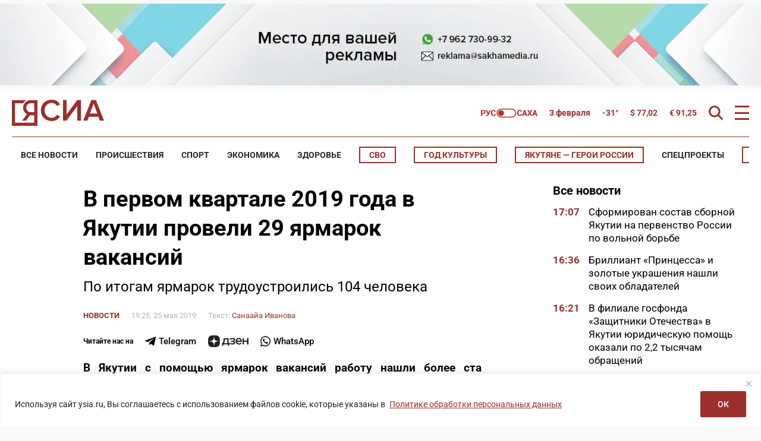

--- FILE ---
content_type: application/javascript;charset=utf-8
request_url: https://smi2.ru/data/js/101707.js
body_size: 1975
content:
function _jsload(src){var sc=document.createElement("script");sc.type="text/javascript";sc.async=true;sc.src=src;var s=document.getElementsByTagName("script")[0];s.parentNode.insertBefore(sc,s);};(function(){document.getElementById("unit_101707").innerHTML="<style>.container-101707 { margin: 20px 0; } .container-101707__header { margin-bottom: 15px; max-height: 20px; overflow: hidden; text-align: left; } .container-101707__header-logo { display: inline-block; vertical-align: top; height: 20px !important; width: auto; } .container-101707 .list-container { font-size: 0; margin: 0 -5px; } .container-101707 .list-container-item { display: inline-block; vertical-align: top; width: 25%; -webkit-box-sizing: border-box; box-sizing: border-box; margin-bottom: 15px; padding: 0 5px; } .container-101707__link { display: block; margin: 0; padding: 0; text-decoration: none; overflow: hidden; } .container-101707__img-wrap { width: 100%; height: 0; padding-top: 75%; position: relative; margin-bottom: 7px; } .container-101707__img { display: block; border: none; position: absolute; top: 0px; left: 0px; right: 0px; bottom: 0px; background-repeat: no-repeat; background-position: center center; background-size: cover; } .container-101707__title { font-family: Arial, Helvetica, sans-serif; font-size: 16px; line-height: 1.3; font-weight: bold; color: #000; text-align: left; word-wrap: break-word; overflow: hidden; } .container-101707__title:hover { /* color: #595959; */ } @media (max-width: 991px) { .container-101707 .list-container-item { width: 33.3333%; } .container-101707 .list-container-item:last-child { display: none; } } @media (max-width: 600px) { .container-101707 .list-container-item { width: 50%; } .container-101707 .list-container-item:last-child { display: inline-block; } } @media (max-width: 600px) { .container-101707__title { font-size: 14px; } }</style>";var cb=function(){var clickTracking = "";/** * Размер страницы (количество) загружаемых элементов * * @type {number} */ var page_size = 4; /** * Максимальное количество загружаемых страниц элементов * * @type {number} */ var max_page_count = 1; /** * Родительский элемент контейнера * * @type {HTMLElement} */ var parent_element = JsAPI.Dom.getElement("unit_101707"); parent_element.removeAttribute('id'); var a = parent_element.querySelector('a'); if (a) parent_element.removeChild(a); var container = JsAPI.Dom.createDom('div', 'container-101707', JsAPI.Dom.createDom('div', 'container-101707__header', [ JsAPI.Dom.createDom('a', { 'class': 'container-101707__header-logo-link', 'href': 'https://smi2.ru/', 'target': '_blank', 'rel': 'noopener noreferrer nofollow' }, JsAPI.Dom.createDom('img', { 'class': 'container-101707__header-logo', 'src': '//static.smi2.net/static/logo/smi2.svg', 'alt': 'СМИ2' })) ])); JsAPI.Dom.appendChild(parent_element, container); /** * Настройки блока * * @type {*} */ var properties = undefined; /** * Callback-функция рендера содержимого элемента * * @type {function(HTMLElement, *, number)} */ var item_content_renderer = function (parent, model, index) { JsAPI.Dom.appendChild(parent, JsAPI.Dom.createDom('div', undefined, [ JsAPI.Dom.createDom('a', { 'class': 'container-101707__link', 'href': model['url'], 'target': '_blank', 'rel': 'noopener noreferrer nofollow' }, [ JsAPI.Dom.createDom('div', 'container-101707__img-wrap', JsAPI.Dom.createDom('div', { 'class': 'container-101707__img', 'style': 'background-image: url(' + model['image'] + ')' })), JsAPI.Dom.createDom('div', 'container-101707__title', model['title']) ]) ])); }; /** * Идентификатор блока * * @type {number} */ var block_id = 101707; /** * Маска требуемых параметров (полей) статей * * @type {number|undefined} */ var opt_fields = JsAPI.Dao.NewsField.TITLE | JsAPI.Dao.NewsField.IMAGE; /** * Создание list-блока */ JsAPI.Ui.ListBlock({ 'page_size': page_size, 'max_page_count': max_page_count, 'parent_element': container, 'properties': properties, 'item_content_renderer': item_content_renderer, 'block_id': block_id, 'fields': opt_fields }, function (block) {}, function (reason) {});};if(!window.jsapi){window.jsapi=[];_jsload("//static.smi2.net/static/jsapi/jsapi.v5.25.25.ru_RU.js");}window.jsapi.push(cb);}());/* StatMedia */(function(w,d,c){(w[c]=w[c]||[]).push(function(){try{w.statmedia52883=new StatMedia({"id":52883,"user_id":null,"user_datetime":1770107086583,"session_id":null,"gen_datetime":1770107086584});}catch(e){}});if(!window.__statmedia){var p=d.createElement('script');p.type='text/javascript';p.async=true;p.src='https://cdnjs.smi2.ru/sm.js';var s=d.getElementsByTagName('script')[0];s.parentNode.insertBefore(p,s);}})(window,document,'__statmedia_callbacks');/* /StatMedia */

--- FILE ---
content_type: application/javascript
request_url: https://smi2.ru/counter/settings?payload=CJOdAxj3zeqUwjM6JDgwMjIwNDM4LWJkNGEtNGMwMC1hMGI3LTJkNGUxM2FmZGIxZQ&cb=_callbacks____0ml6c238e
body_size: 1511
content:
_callbacks____0ml6c238e("[base64]");